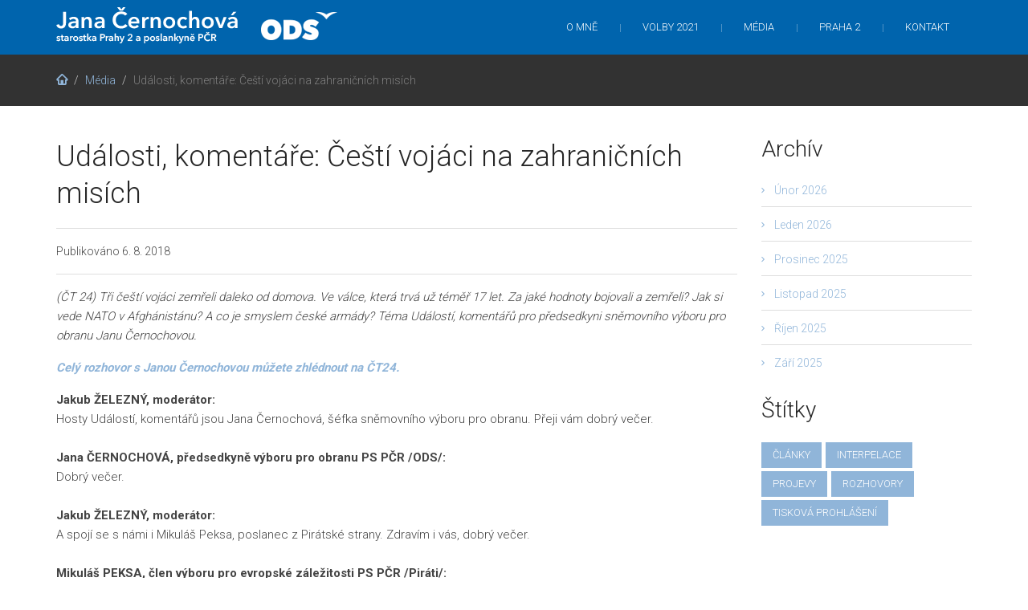

--- FILE ---
content_type: text/html; charset=UTF-8
request_url: https://www.janacernochova.cz/clanek/udalosti-komentare-cesti-vojaci-na-zahranicnich-misich
body_size: 9106
content:
<!DOCTYPE html>
<html lang="cs">
<head>
    <title>Události, komentáře: Čeští vojáci na zahraničních misích | Jana Černochová</title>
<meta name="author" content="Vojtěch Bojda; mailto:info@vojtechbojda.cz">
<meta http-equiv="content-type" content="text/html; charset=utf-8">
<meta name="keywords" content="Mgr. Jana Černochová, ODS, Praha 2, komunální volby 2014">
<meta name="description" content="Mgr. Jana Černochová">
<meta name="robots" content="Index, Follow">
<meta name="revisit-after" content="7 Days">

<meta property="og:url" content="https://www.janacernochova.cz/clanek/udalosti-komentare-cesti-vojaci-na-zahranicnich-misich/">
<meta property="og:image" content="https://www.janacernochova.cz/application/application-public/images/loga/logo-invert.png">
<meta property="og:site_name" content="www.janacernochova.cz">
<meta property="og:title" content="Události, komentáře: Čeští vojáci na zahraničních misích | Jana Černochová">
<meta property="og:description" content="Mgr. Jana Černochová">
<meta property="og:type" content="website">

<meta name="viewport" content="width=device-width, initial-scale=1">
<link href="https://fonts.googleapis.com/css?family=Roboto:300,400,700" rel="stylesheet">
<link rel="shortcut icon" href="/application/application-public/images/favicons/favicon-32x32.png">
<link rel="icon" type="image/png" href="/application/application-public/images/favicons/favicon-32x32.png" sizes="32x32">
<link rel="icon" type="image/png" href="/application/application-public/images/favicons/android-chrome-192x192.png" sizes="192x192">
<link rel="icon" type="image/png" href="/application/application-public/images/favicons/favicon-96x96.png" sizes="96x96">
<link rel="icon" type="image/png" href="/application/application-public/images/favicons/favicon-16x16.png" sizes="16x16">

    <link rel="stylesheet" type="text/css" media="all" href="/application/application-public/css/application.server.css?v=1696933453?v=2">
    <link rel="stylesheet" type="text/css" media="print" href="/modules/cms-core/media/core/css/print.css?v=2">

    <script type="text/javascript" src="/application/application-public/js/application.server.js?v=2"></script>

<!--[if (lt IE 9)]>
    <script src="https://oss.maxcdn.com/libs/html5shiv/3.7.0/html5shiv.js"></script>
    <script src="https://oss.maxcdn.com/libs/respond.js/1.4.2/respond.min.js"></script>
    <script type="text/javascript" src="/application/application-public/js/html5.js"></script>
<![endif]-->


    <script>
        (function (i, s, o, g, r, a, m) {
            i['GoogleAnalyticsObject'] = r;
            i[r] = i[r] || function () {
                (i[r].q = i[r].q || []).push(arguments)
            }, i[r].l = 1 * new Date();
            a = s.createElement(o),
                m = s.getElementsByTagName(o)[0];
            a.async = 1;
            a.src = g;
            m.parentNode.insertBefore(a, m)
        })(window, document, 'script', '//www.google-analytics.com/analytics.js', 'ga');

        ga('create', "UA-28760194-3", "");
        ga('send', 'pageview');

    </script>



<script type="text/javascript">
    var basename = "/";
</script>
</head>

<body class="frontpage">

<header id="header" class="color_section2">
    <div class="container">
        <div class="row">
                <a class="navbar-brand" href="/"><img src="/application/application-public/images/loga/logo.png" alt=""></a>
            <div class="col-sm-12 mainmenu_wrap">
                <div class="main-menu-icon visible-xs"><span></span><span></span><span></span></div>
<nav>
    <ul id="mainmenu" class="menu sf-menu responsive-menu superfish">
        <li class="dropdown">
            <a href="/o-mne/" title="O mně">O mně</a>
            <ul class="dropdown-menu">
                <li class="">
                    <a href="/o-mne/" title="Životopis">Životopis</a>
                </li>
                <li class="">
                    <a href="/fotogalerie/" title="Fotogalerie">Galerie</a>
                </li>
            </ul>
        </li>
        <li>
            <a href="/volby/2021/" title="Volby 2021">Volby 2021</a>
        </li>
        <li class="dropdown">
            <a href="/media/" title="Média">Média</a>
            <ul class="dropdown-menu">
                <li class="mediaoptions">
                    <a href="/media/zpravy/" title="Zprávy">Zprávy</a>
                </li>
                <li class="mediaoptions">
                    <a href="/media/clanky/" title="Články">Články</a>
                </li>
                <li class="mediaoptions">
                    <a href="/media/rozhovory/" title="Rozhovory">Rozhovory</a>
                </li>
                <li class="mediaoptions">
                    <a href="/media/tiskova-prohlaseni/" title="Tisková prohlášení">
                        Tisková prohlášení</a>
                </li>
                <li class="mediaoptions">
                    <a href="/media/projevy/" title="Projevy">Projevy</a>
                </li>
                <li class="mediaoptions">
                    <a href="/media/interpelace/" title="Interpelace">Interpelace</a>
                </li>
            </ul>
        </li>
        <li class="dropdown">
            <a href="/volby/2014/volebni-program/" title="Praha 2">Praha 2</a>
            <ul class="dropdown-menu">
                <li>
                    <a href="http://www.vasedvojka.cz/hlavni-body-programu.php#main-menu"
                       class="external"
                       title="Volební program">
                        Volební program 2018 <i class="glyphicon glyphicon-new-window"></i>
                    </a>
                </li>
                <li>
                    <a href="/volby/2014/volebni-program/" title="Volební program">
                        Volební program 2014
                    </a>
                </li>
                <li>
                    <a href="/noviny/" title="Noviny Vaše dvojka">
                        Noviny "Vaše dvojka"
                    </a>
                </li>
                <li>
                    <a href="http://www.odspraha2.cz" class="external" title="ODS Praha 2">
                        ODS Praha 2 <i class="glyphicon glyphicon-new-window"></i>
                    </a>
                </li>
            </ul>
        </li>
        <li>
            <a href="/kontakt/" title="Kontakt">Kontakt</a>
        </li>
    </ul>
</nav>
            </div>
        </div>
    </div>
</header>



<section id="abovecontent" class="darkgrey_section">
    <div class="container">
        <div class="row">
            <div class="block col-sm-12">
                <ul class="breadcrumb">
                    <li><a href="/" class="pathway"><i class="rt-icon-home"></i></a></li>
                        <li><a href="/media/" class="pathway">Média</a></li>
                    <li><span>Události, komentáře: Čeští vojáci na zahraničních misích</span></li>
                </ul>
            </div>
        </div>
    </div>
</section>
<section id="middle" class="">
    <div class="container">
        <div class="row blog-single">
            <div class="col-sm-9">
                <div class="content-area" id="primary">
                    <div role="main" class="site-content" id="content">
                        <article class="post type-post">
                            <header class="entry-header">
                                <h1 class="entry-title">Události, komentáře: Čeští vojáci na zahraničních misích</h1>
                                <div class="entry-meta">
                                    <span class="date">
                                        Publikováno
                                        <time datetime="2018-08-06T00:00:00" class="entry-date">6. 8. 2018</time>
                                    </span>
                                </div>
                            </header>
                            <div class="entry-content">
                                    <p>
                                        <i>
                                            (ČT 24) Tři čeští vojáci zemřeli daleko od domova. Ve válce, která trvá už téměř 17 let. Za jaké hodnoty bojovali a zemřeli? Jak si vede NATO v Afghánistánu? A co je smyslem české armády? Téma Událostí, komentářů pro předsedkyni sněmovního výboru pro obranu Janu Černochovou.
                                        </i>
                                    </p>
                                <p><a href="https://www.ceskatelevize.cz/porady/1096898594-udalosti-komentare/218411000370806/video/636445"><em><strong>Cel&yacute; rozhovor s Janou Černochovou můžete zhl&eacute;dnout na ČT24.</strong></em></a></p>

<p><strong>Jakub ŽELEZN&Yacute;, moder&aacute;tor:&nbsp;</strong><br />
Hosty Ud&aacute;lost&iacute;, koment&aacute;řů jsou Jana Černochov&aacute;, &scaron;&eacute;fka sněmovn&iacute;ho v&yacute;boru pro obranu. Přeji v&aacute;m dobr&yacute; večer.<br />
<br />
<strong>Jana ČERNOCHOV&Aacute;, předsedkyně v&yacute;boru pro obranu PS PČR /ODS/:&nbsp;</strong><br />
Dobr&yacute; večer.<br />
<br />
<strong>Jakub ŽELEZN&Yacute;, moder&aacute;tor:&nbsp;</strong><br />
A spoj&iacute; se s n&aacute;mi i Mikul&aacute;&scaron; Peksa, poslanec z Pir&aacute;tsk&eacute; strany. Zdrav&iacute;m i v&aacute;s, dobr&yacute; večer.<br />
<br />
<strong>Mikul&aacute;&scaron; PEKSA, člen v&yacute;boru pro evropsk&eacute; z&aacute;ležitosti PS PČR /Pir&aacute;ti/:</strong><br />
Dobr&yacute; večer v&aacute;m i div&aacute;kům.<br />
<br />
<strong>Jakub ŽELEZN&Yacute;, moder&aacute;tor:&nbsp;</strong><br />
Pan&iacute; poslankyně Černochov&aacute;, jak by se mělo podle v&aacute;s po včerej&scaron;&iacute; trag&eacute;dii nahl&iacute;žet na budoucnost česk&yacute;ch mis&iacute;? Vy jste jejich dlouhodobou zast&aacute;nkyn&iacute;, takže předpokl&aacute;d&aacute;m, že va&scaron;e odpověď bude něco jako zcela stejně neměnně, tak jako dř&iacute;v.<br />
<br />
<strong>Jana ČERNOCHOV&Aacute;, předsedkyně v&yacute;boru pro obranu PS PČR /ODS/:&nbsp;</strong><br />
Přesně tak. Stejně jako v roce 2014, když se stala ta trag&eacute;die, při kter&eacute; zahynulo na&scaron;ich 5 voj&aacute;ků, tak ani ministerstvo obrany, ani gener&aacute;ln&iacute; &scaron;t&aacute;b, ani na&scaron;i spojenci, ano, do&scaron;lo ke změně americk&eacute; administrativy, prezidentem se stal Donald Trump, kter&yacute; jasně řekl, že voj&aacute;ky v r&aacute;mci Aliance z Afgh&aacute;nist&aacute;nu stahovat na rozd&iacute;l od jeho předchůdce Baracka Obamy nebude. A samozřejmě Česk&aacute; republika vědoma si sv&yacute;ch z&aacute;vazků, tak dokonce v leto&scaron;n&iacute;m roce nav&yacute;&scaron;ila ten počet těch voj&aacute;ků oproti 250 na 390, takže...<br />
<br />
<strong>Jakub ŽELEZN&Yacute;, moder&aacute;tor:&nbsp;</strong><br />
Nav&yacute;&scaron;ila sice, ale nakolik oček&aacute;v&aacute;te, že by třeba dlouhodob&yacute; v&yacute;razn&yacute; odpůrci mis&iacute;, m&aacute;m na mysli komunistickou stranu nebo Svobodu a př&iacute;mou demokracii, chtěli třeba po t&eacute;to trag&eacute;dii tohle t&eacute;ma nějak&yacute;m způsobem zase znovu otev&iacute;rat.<br />
<br />
<strong>Jana ČERNOCHOV&Aacute;, předsedkyně v&yacute;boru pro obranu PS PČR /ODS/:&nbsp;</strong><br />
Samozřejmě, že kolegov&eacute; z komunistick&eacute; strany a z SPD budou toto t&eacute;ma zneuž&iacute;vat. Mně se to př&iacute;č&iacute;. Jsem, když jsem si dneska přečetla ty někter&eacute; v&yacute;roky, tak skutečně mě z nich mraz&iacute;. Mysl&iacute;m si, že by si kolegov&eacute; z SPD a z Komunistick&eacute; strany Čech a Moravy měli uvědomit, že obrana na&scaron;&iacute; země je &uacute;zce spojen&aacute; se zahraničn&iacute; politikou a pokud skutečně Česk&aacute; republika je zem&iacute;, kter&aacute; řekla jasn&eacute; ano spojeneck&yacute;m z&aacute;vazkům, kolektivn&iacute; obraně, instituc&iacute;m, ve kter&yacute;ch jsme sdruženi v tuto chv&iacute;li, tak by se v&scaron;echna ta ujedn&aacute;n&iacute;, v&scaron;echny ty smlouvy měly dodržet. J&aacute; věř&iacute;m, že...<br />
<br />
<strong>Jakub ŽELEZN&Yacute;, moder&aacute;tor:&nbsp;</strong><br />
Ale ne každ&yacute; je třeba pro to, abychom v těch instituc&iacute;ch byli, i v těchto stran&aacute;ch, ale to nevad&iacute;, ale...<br />
<br />
<strong>Jana ČERNOCHOV&Aacute;, předsedkyně v&yacute;boru pro obranu PS PČR /ODS/:&nbsp;</strong><br />
Ale zat&iacute;m nemaj&iacute; 51 % a pokud bůh d&aacute;, tak 51 % m&iacute;t nebudou na to, aby n&aacute;s od těch organizac&iacute; odvedli a přivedli n&aacute;s zp&aacute;tky k Rusku.<br />
<br />
<strong>Jakub ŽELEZN&Yacute;, moder&aacute;tor:&nbsp;</strong><br />
Pojďme si teď připomenout n&aacute;zory pr&aacute;vě těchto dvou politick&yacute;ch subjektů.<br />
<br />
<strong>redaktor /citace: Tomio OKAMURA /SPD/:&nbsp;</strong><br />
Jsme přesvědčeni, že Afgh&aacute;nist&aacute;n je třeba nechal Afgh&aacute;ncům a nenutit jim politick&eacute;, ani jin&eacute; pro ně ciz&iacute; modely života. Ať ve sv&eacute; zemi žij&iacute;, jak chtěj&iacute; a za sv&eacute; pen&iacute;ze. Terorismus n&aacute;m dnes hroz&iacute; předev&scaron;&iacute;m d&iacute;ky imigračn&iacute; a multikulturn&iacute; politice EU.<br />
<br />
<strong>Vojtěch FILIP, předseda strany /KSČM/:</strong><br />
My stoj&iacute;me o dodržov&aacute;n&iacute; mezin&aacute;rodn&iacute;ch z&aacute;vazků a je evidentn&iacute;, že ta mise ale po 17 letech existence toho sporu zat&iacute;m nepřin&aacute;&scaron;&iacute; ž&aacute;dn&yacute; v&yacute;sledek. Podle na&scaron;eho n&aacute;zoru je nejdůležitěj&scaron;&iacute;, aby Afgh&aacute;nist&aacute;n měl nějakou ekonomickou budoucnost. Tento st&aacute;t moment&aacute;lně stoj&iacute; na prodeji drog a to je pro cel&yacute; svět velmi nebezpečn&eacute;.<br />
<br />
<strong>Jakub ŽELEZN&Yacute;, moder&aacute;tor:&nbsp;</strong><br />
Jak by se, pane poslanče Pekso, k př&iacute;padn&eacute;mu přehodnocov&aacute;n&iacute; mis&iacute; stavěli Pir&aacute;ti?<br />
<br />
<strong>Mikul&aacute;&scaron; PEKSA, člen v&yacute;boru pro evropsk&eacute; z&aacute;ležitosti PS PČR /Pir&aacute;ti/:</strong><br />
J&aacute; bych tady, jestli můžu, začal t&iacute;m, že tro&scaron;ičku oprav&iacute;m kolegu Filipa, totiž ta v&aacute;lka nezačala v roce 2001, ta v&aacute;lka začala v roce 1978 komunistick&yacute;m převratem. To znamen&aacute;, že moment&aacute;lně Afgh&aacute;nist&aacute;n oslavil, nebo jestli se to d&aacute; slavit, 40. v&yacute;roč&iacute; od okamžiku, kdy přestala jak&aacute;koli vl&aacute;da kontrolovat to &uacute;zem&iacute; nebo respektive ž&aacute;dn&aacute; vl&aacute;da od t&eacute; doby nekontrolovala cel&yacute; Afgh&aacute;nist&aacute;n a v podstatě celou dobu se tam bojuje. A co je třeba ř&iacute;ct, to pěstov&aacute;n&iacute; opia, kter&eacute; tady bylo zmiňov&aacute;no, tak to tak&eacute; nepři&scaron;lo jen tak shůry, to se rozvinulo pr&aacute;vě v dob&aacute;ch těchhle těch v&aacute;lek, a z toho jsou ty v&aacute;lky do značn&eacute; m&iacute;ry financov&aacute;ny.<br />
<br />
<strong>Jakub ŽELEZN&Yacute;, moder&aacute;tor:&nbsp;</strong><br />
Promiňte, pojďte k moj&iacute; ot&aacute;zce, ptal jsem se v&aacute;s na to, jak by se k př&iacute;padn&eacute;mu přehodnocov&aacute;n&iacute; na&scaron;ich zahraničn&iacute;ch m&iacute;s&iacute; stavěla Pir&aacute;tsk&aacute; strana. Pros&iacute;m v&aacute;s o odpověď.<br />
<br />
<strong>Mikul&aacute;&scaron; PEKSA, člen v&yacute;boru pro evropsk&eacute; z&aacute;ležitosti PS PČR /Pir&aacute;ti/:</strong><br />
Dobr&aacute;, takže se bav&iacute;me o zemi, kter&aacute; je poměrně hodně destabilizovan&aacute;. J&aacute; si mysl&iacute;m, že z dlouhodob&eacute;ho hlediska nen&iacute; ž&aacute;douc&iacute;, aby na světě existovaly takov&eacute; st&aacute;ty, kter&eacute; jsou v podstatě v trosk&aacute;ch a je třeba se jim snažit nějak&yacute;m způsobem pomoct. Takže bav&iacute;me-li se konkr&eacute;tně o Afgh&aacute;nist&aacute;nu, nevid&iacute;m důvod prostě v tuhle chv&iacute;li ut&iacute;kat, protože utečeme-li, ta situace bude podstatně hor&scaron;&iacute;.<br />
<br />
<strong>Jakub ŽELEZN&Yacute;, moder&aacute;tor:&nbsp;</strong><br />
Když se ale v červnu hlasovalo o pokračov&aacute;n&iacute; mand&aacute;tu pro česk&eacute; zahraničn&iacute; operace, Pir&aacute;ti byli vět&scaron;inově pro, ale třeba v tiskov&eacute; zpr&aacute;vě, kterou jste k tomu tehdy vydali, se konkr&eacute;tně pochvalně mluv&iacute; o Pobalt&iacute;, o Mali, ale tu misi v Afgh&aacute;nist&aacute;nu zmiňujete, j&aacute; bych řekl v&yacute;razně vlažněji. M&aacute;te pocit, že nem&aacute; až takov&yacute; v&yacute;znam, nebo to možn&aacute; j&aacute; dek&oacute;duju &scaron;patně.<br />
<br />
<strong>Mikul&aacute;&scaron; PEKSA, člen v&yacute;boru pro evropsk&eacute; z&aacute;ležitosti PS PČR /Pir&aacute;ti/:</strong><br />
Konkr&eacute;tně bav&iacute;me-li se o Pobalt&iacute;, tak tam vn&iacute;m&aacute;me nutnost nějak&eacute; teritori&aacute;ln&iacute; obrany. Prostě Pobalt&iacute; je souč&aacute;st evropsk&eacute;ho hospod&aacute;řsk&eacute;ho prostoru a my ho mus&iacute;me br&aacute;nit. Bav&iacute;me-li se o Afgh&aacute;nist&aacute;nu, samozřejmě vždycky je to kontroverzn&iacute;, zdali zasahovat v zemi, kter&aacute; vlastně v principu nen&iacute; na&scaron;e, je to prostě nějak&aacute; vněj&scaron;&iacute; země, byť v tuhle chv&iacute;li prostě mus&iacute;te ře&scaron;it tu situaci, že jsou tam nest&aacute;tn&iacute; akt&eacute;ři, teroristick&eacute; organizace, a to člensk&eacute; organizace, kter&eacute; pak samozřejmě ovlivňuj&iacute; i n&aacute;s.<br />
<br />
<strong>Jakub ŽELEZN&Yacute;, moder&aacute;tor:&nbsp;</strong><br />
Když jsme u toho v&yacute;znamu, pan&iacute; poslankyně, to, že služba v arm&aacute;dě je rizikovou prac&iacute;, v&iacute; v&iacute;c než kdokoli z n&aacute;s asi každ&yacute; voj&aacute;k, přesto bilance česk&yacute;ch mrtv&yacute;ch v Afgh&aacute;nist&aacute;nu narůst&aacute;. Opravdu se nezd&aacute; ale na druhou stranu, že by v posledn&iacute; době existoval nějak&yacute; v&yacute;razn&yacute; n&aacute;růst pozitivn&iacute; situace v Afgh&aacute;nist&aacute;nu, nějak&yacute; viditeln&yacute; posun. Takže jedna věc je riziko samotn&eacute;, druh&aacute; věc je, řekněme, m&iacute;ra rizika &uacute;měrn&aacute; tomu v&yacute;sledku. Jak tohle podle v&aacute;s upř&iacute;mně vych&aacute;z&iacute; v tomto srovn&aacute;n&iacute;, aniž bych se chtěl jakkoli dotknout obět&iacute; na&scaron;ich voj&aacute;ků, sp&iacute;&scaron; naopak.<br />
<br />
<strong>Jana ČERNOCHOV&Aacute;, předsedkyně v&yacute;boru pro obranu PS PČR /ODS/:&nbsp;</strong><br />
J&aacute; bych jenom jednou větou opravila kolegu. V&aacute;lka tam začala mnohem dř&iacute;v než v době, o kter&eacute; on hovořil. V&aacute;lka začala rozpadem monarchie v Afgh&aacute;nist&aacute;nu.<br />
<br />
<strong>Jakub ŽELEZN&Yacute;, moder&aacute;tor:&nbsp;</strong><br />
Dobře, pojďme k t&eacute; moj&iacute; ot&aacute;zce, pros&iacute;m.<br />
<br />
<strong>Jana ČERNOCHOV&Aacute;, předsedkyně v&yacute;boru pro obranu PS PČR /ODS/:&nbsp;</strong><br />
Dobře. K va&scaron;&iacute; ot&aacute;zce. J&aacute; bych si uměla představit, že kromě vlastně toho současn&eacute;ho působen&iacute; v r&aacute;mci Severoatlantick&eacute; aliance, tak bychom měli znova obnovit provinčn&iacute; a rekonstrukčn&iacute; t&yacute;m, kter&yacute; byl &uacute;žasn&yacute;. J&aacute; jsem měla možnost vidět, jak pracoval v L&oacute;garu, jak pracoval ve Vardaku, a mysl&iacute;m si, že to jsou přesně z&aacute;ležitosti, kter&eacute; by i cel&eacute;mu světu, ale hlavně těm Afgh&aacute;ncům uk&aacute;zaly, že ti spojenci maj&iacute; i nějakou vůli pom&aacute;hat Afgh&aacute;nist&aacute;nu tak, že budou stavět nemocnice, že budou stavět &scaron;koly, že budou stavět inžen&yacute;rsk&eacute; s&iacute;tě. To, co se tam vlastně dělo, řekněme, někdy před 7, 8 lety a kde vlastně to operačn&iacute; nasazen&iacute; se vytratilo.<br />
<br />
<strong>Jakub ŽELEZN&Yacute;, moder&aacute;tor:&nbsp;</strong><br />
Způsob toho nasazen&iacute; podle v&aacute;s by se měl vr&aacute;tit k tomu, co se už opustilo?<br />
<br />
<strong>Jana ČERNOCHOV&Aacute;, předsedkyně v&yacute;boru pro obranu PS PČR /ODS/:&nbsp;</strong><br />
V budoucnu by se měl určitě upravit, přesně tak, protože si mysl&iacute;m, že jestli třeba, i když se v dne&scaron;n&iacute; době bav&iacute;te s těmi Afgh&aacute;nci, kter&eacute; na&scaron;e arm&aacute;da použ&iacute;v&aacute; jako mentory, v&scaron;ichni um&iacute; rusky, a bav&iacute;te se s nimi o tom, jak oni třeba vn&iacute;mali to obdob&iacute; sovětsk&eacute; okupace, tak ne v&scaron;ichni ho vn&iacute;mali negativně. A v&iacute;te proč? Protože pr&aacute;vě to byli sovět&scaron;t&iacute; voj&aacute;ci, kteř&iacute; se snažili v t&eacute; zemi budovat infrastrukturu,&nbsp;udělat něco, co by v t&eacute; zemi zůstalo. A j&aacute; si mysl&iacute;m, že by spojenci...<br />
<br />
<strong>Jakub ŽELEZN&Yacute;, moder&aacute;tor:&nbsp;</strong><br />
V na&scaron;&iacute; zemi jsou lid&eacute;, kteř&iacute; tu sovětskou okupaci nepovažuj&iacute; za pozitivn&iacute;, ale my se k n&iacute; dostaneme na z&aacute;věr dne&scaron;n&iacute;ch Ud&aacute;lost&iacute;, koment&aacute;řů. To je tro&scaron;ku něco jin&eacute;ho, uzn&aacute;v&aacute;m.<br />
<br />
<strong>Jana ČERNOCHOV&Aacute;, předsedkyně v&yacute;boru pro obranu PS PČR /ODS/:&nbsp;</strong><br />
Dobře, ale j&aacute; si mysl&iacute;m, že&nbsp;srovn&aacute;me nesrovnateln&eacute;. J&aacute; tady to d&aacute;v&aacute;m jako př&iacute;klad toho, že pokud chceme v nějak&eacute; zemi z&iacute;skat důvěryhodnost ze strany těch m&iacute;stn&iacute;ch obyvatel, tak bychom pro ně měli něco udělat. A to něco je postavit jim &scaron;koly, nemocnice, pom&aacute;hat jim s infrastrukturou, s obnovou t&eacute; země, nejenom st&aacute;t na jejich straně z hlediska nějak&yacute;ch bojů proti v současn&eacute; chv&iacute;li Talibanu, ale možn&aacute; v budoucnu ISIS.<br />
<br />
<strong>Jakub ŽELEZN&Yacute;, moder&aacute;tor:&nbsp;</strong><br />
Pane poslanče Pekso, když jsme je&scaron;tě, nebo když bychom je&scaron;tě mluvili o tom hlasov&aacute;n&iacute; o nav&yacute;&scaron;en&iacute; mis&iacute;, tak třeba v&aacute;&scaron; kolega pan Vymazal se v tom červnu jako jedin&yacute; z va&scaron;&iacute; strany zdržel hlasov&aacute;n&iacute;. Doslova řekl, že s konflikty v Ir&aacute;ku, v Afgh&aacute;nist&aacute;nu nesouhlas&iacute;, takže nemůže podpořit ani mise. Pomiňme, že formulace, že nesouhlas&iacute; s v&aacute;lkami, je možn&aacute; trochu zvl&aacute;&scaron;tn&iacute; nebo možn&aacute; neobvykl&aacute;, protože nev&iacute;m, kdo je nad&scaron;en&yacute;m př&iacute;znivcem v&aacute;lek, ale k podstatě. Jak velkou podporu m&aacute; tento n&aacute;zor ve va&scaron;&iacute; straně a jak velkou podporu by třeba mohl m&iacute;t n&aacute;zor, že by se ta na&scaron;e mise v Afgh&aacute;nist&aacute;nu mohla tro&scaron;ku pozměnit, jak o třeba teď naznačovala pan&iacute; poslankyně Černochov&aacute;?<br />
<br />
<strong>Mikul&aacute;&scaron; PEKSA, člen v&yacute;boru pro evropsk&eacute; z&aacute;ležitosti PS PČR /Pir&aacute;ti/:</strong><br />
J&aacute; si nejsem vědom toho, že by kolega Vymazal nějak&yacute;m způsobem radik&aacute;lně nesouhlasil s v&aacute;lkami. J&aacute; ho vn&iacute;m&aacute;m, že on je pacifista...<br />
<br />
<strong>Jakub ŽELEZN&Yacute;, moder&aacute;tor:&nbsp;</strong><br />
Ř&iacute;kal to v t&eacute; době.<br />
<br />
<strong>Mikul&aacute;&scaron; PEKSA, člen v&yacute;boru pro evropsk&eacute; z&aacute;ležitosti PS PČR /Pir&aacute;ti/:</strong><br />
Přizn&aacute;m se, že ty jeho konkr&eacute;tn&iacute; slova z t&eacute; doby nev&iacute;m. Co se změny t&eacute; mise t&yacute;če. D&aacute;v&aacute;&nbsp;mi podstatně vět&scaron;&iacute; smysl, abychom se snažili ten Afgh&aacute;nist&aacute;n zrekonstruovat, protože ve fin&aacute;le c&iacute;lem mus&iacute; b&yacute;t země, kter&aacute; funguje, kter&aacute; je schopna vynucovat na vlastn&iacute;m &uacute;zem&iacute; pr&aacute;vo, kde funguje infrastruktura, kde ty lidi maj&iacute; nějakou ekonomickou budoucnost, protože proč by tam chtěli zůst&aacute;vat, proč by vlastně s n&aacute;mi chtěli spolupracovat, pokud nemaj&iacute; budoucnost. My jim mus&iacute;me d&aacute;t nějakou vlastn&iacute; &scaron;anci. Takže takov&aacute; změna mi rozhodně d&aacute;v&aacute; smysl.<br />
<br />
<strong>Jakub ŽELEZN&Yacute;, moder&aacute;tor:&nbsp;</strong><br />
Takže pak je ale logick&aacute; ot&aacute;zka, kter&aacute; zase mně d&aacute;v&aacute; smysl, proč vy představitel&eacute; opozičn&iacute;ch stran, kter&eacute; ov&scaron;em, kter&eacute; ov&scaron;em s vl&aacute;dou v tomto př&iacute;padě byly v&iacute;cem&eacute;ně zajedno, jste vl&aacute;du nezavazovali nebo nechtěli zav&aacute;zat třeba k &uacute;vaze alespoň o nějak&eacute; změně mand&aacute;tu. Jestli se vůbec takhle d&aacute; uvažovat.<br />
<br />
<strong>Jana ČERNOCHOV&Aacute;, předsedkyně v&yacute;boru pro obranu PS PČR /ODS/:&nbsp;</strong><br />
V tuto chv&iacute;li spojenci už v loňsk&eacute;m roce, je&scaron;tě když byl ministrem obrany pan Stropnick&yacute;, tak n&aacute;s nal&eacute;havě pož&aacute;dali o nav&yacute;&scaron;en&iacute; počtu voj&aacute;ků v Afgh&aacute;nist&aacute;nu s t&iacute;m...<br />
<br />
<strong>Jakub ŽELEZN&Yacute;, moder&aacute;tor:&nbsp;</strong><br />
Počet voj&aacute;ků je jedna věc, pan&iacute; poslankyně, ale způsob toho, jak tam pracuj&iacute;, je přece věc druh&aacute;, sama jste to ř&iacute;kala.<br />
<br />
<strong>Jana ČERNOCHOV&Aacute;, předsedkyně v&yacute;boru pro obranu PS PČR /ODS/:&nbsp;</strong><br />
Ano, ale ten mand&aacute;t byl d&aacute;n v loňsk&eacute;m roce, roz&scaron;&iacute;řen&yacute; mand&aacute;t o ty počty, kter&eacute; tady jsou, s t&iacute;m, že Donald Trump i na tom posledn&iacute;m summitu hovořil o tom, že v někter&yacute;ch ot&aacute;zk&aacute;ch by pr&aacute;vě v Afgh&aacute;nist&aacute;nu mohlo doj&iacute;t ke změn&aacute;m toho mand&aacute;tu. Ale tyhle ty z&aacute;ležitosti se neděj&iacute; z měs&iacute;ce na měs&iacute;c. To samozřejmě vyžaduje nějakou př&iacute;pravu a pokud...<br />
<br />
<strong>Jakub ŽELEZN&Yacute;, moder&aacute;tor:&nbsp;</strong><br />
To samozřejmě, ale tak&eacute; to jistě vyžaduje třeba nějak&yacute; tlak ve sněmovně bych oček&aacute;val, pokud m&aacute;te takov&yacute; n&aacute;zor.<br />
<br />
<strong>Jana ČERNOCHOV&Aacute;, předsedkyně v&yacute;boru pro obranu PS PČR /ODS/:&nbsp;</strong><br />
J&aacute; jsem dvakr&aacute;t, třikr&aacute;t při prodlužov&aacute;n&iacute; mand&aacute;tu kladla tuto ot&aacute;zku př&iacute;slu&scaron;n&yacute;m gener&aacute;lům z Gener&aacute;ln&iacute;ho &scaron;t&aacute;bu a ř&iacute;kali: ano, v př&iacute;padě, že Česk&aacute; republika bude pož&aacute;d&aacute;na o pomoc v r&aacute;mci jin&eacute;ho mand&aacute;tu, jsme připraveni ji poskytnout. Ale nejsme to my, kteř&iacute; bychom určovali ten mand&aacute;t.<br />
<br />
<strong>Jakub ŽELEZN&Yacute;, moder&aacute;tor:&nbsp;</strong><br />
Předpokl&aacute;d&aacute;m tedy, že Pir&aacute;ti v tomto př&iacute;padě budou m&iacute;t asi v&iacute;ce či m&eacute;ně shodn&yacute; n&aacute;zor.<br />
<br />
<strong>Mikul&aacute;&scaron; PEKSA, člen v&yacute;boru pro evropsk&eacute; z&aacute;ležitosti PS PČR /Pir&aacute;ti/:</strong><br />
D&aacute; se to tak ř&iacute;ct. J&aacute; si mysl&iacute;m, že ono je to vždycky na nějakou strategii, kterou je třeba koordinovat se spojenci a je těžk&eacute; z česk&eacute; Poslaneck&eacute; sněmovny z opozice vydefinov&aacute;vat spolupr&aacute;ci se spojenci, to je z povahy věci věc, z&aacute;ležitost, kterou mus&iacute; ře&scaron;it vl&aacute;da a pokud...<br />
<br />
<strong>Jakub ŽELEZN&Yacute;, moder&aacute;tor:&nbsp;</strong><br />
No, tak jsem to myslel, že byste vy jako opozice na tu vl&aacute;du v tomto př&iacute;padě, m&aacute;te-li takov&yacute; n&aacute;zor, měli asi nal&eacute;hat. To by mi při&scaron;lo logick&eacute;.<br />
<br />
<strong>Mikul&aacute;&scaron; PEKSA, člen v&yacute;boru pro evropsk&eacute; z&aacute;ležitosti PS PČR /Pir&aacute;ti/:</strong><br />
Rozhodně na ni nal&eacute;hat budeme a chceme.<br />
<br />
<strong>Jakub ŽELEZN&Yacute;, moder&aacute;tor:&nbsp;</strong><br />
Děkuju v&aacute;m za rozhovor. V&aacute;m oběma, d&iacute;ky, že jste při&scaron;li, na shledanou.<br />
<br />
<strong>Jana ČERNOCHOV&Aacute;, předsedkyně v&yacute;boru pro obranu PS PČR /ODS/:&nbsp;</strong><br />
Děkujeme za pozv&aacute;n&iacute;, na shledanou.<br />
<br />
<strong>Mikul&aacute;&scaron; PEKSA, člen v&yacute;boru pro evropsk&eacute; z&aacute;ležitosti PS PČR /Pir&aacute;ti/:</strong><br />
Na shledanou, děkuji za pozv&aacute;n&iacute;.</p>

                            </div>

                            <footer class="bottom-entry-meta">
                                <div class="entry-tags row">
                                    <div class="col-sm-6">                                        
                                        <span class="tags-links">
                                                <a rel="tag"
                                                   href="/media/rozhovory/">rozhovory</a>
                                        </span>
                                    </div>
                                </div>
                            </footer>
                        </article>
                    </div>
                </div>
            </div>
            <aside class="col-sm-3">
                <div class="block widget_archive">
                    <h3>Archív</h3>
                    <ul>
                            <li><a href="/clanky/archiv/02-2026/">Únor 2026</a></li>
                            <li><a href="/clanky/archiv/1-2026/">Leden 2026</a></li>
                            <li><a href="/clanky/archiv/12-2025/">Prosinec 2025</a></li>
                            <li><a href="/clanky/archiv/11-2025/">Listopad 2025</a></li>
                            <li><a href="/clanky/archiv/10-2025/">Říjen 2025</a></li>
                            <li><a href="/clanky/archiv/9-2025/">Září 2025</a></li>
                    </ul>
                </div>
                <div class="block widget_tag_cloud">
                    <h3>Štítky</h3>
                    <div class="tagcloud">
                            <a href="/media/clanky/" class="tag-link">články</a>
                            <a href="/media/interpelace/" class="tag-link">interpelace</a>
                            <a href="/media/projevy/" class="tag-link">projevy</a>
                            <a href="/media/rozhovory/" class="tag-link">rozhovory</a>
                            <a href="/media/tiskova-prohlaseni/" class="tag-link">tisková prohlášení</a>
                    </div>
                </div>
            </aside>
        </div>
    </div>
</section>


<div class="clearfix"></div>

<footer id="footer">
    <div class="container">
        <div class="row">
            <div class="col-md-6 col-sm-6">
                <h3>Oblíbený citát</h3>
                <p>T. Roosevelt: <br>Dělej, co umíš, s tím, co máš, tam, kde jsi.</p>
            </div>
            <div class="col-md-6 col-sm-6">
                    <h3>Kontaktní informace</h3>
<p>
    <i class="rt-icon-location"></i><strong>Adresa: </strong> Náměstí Míru 20/600, Praha 2, 12039
    <br>
    <i class="rt-icon-email"></i><strong>E-mail: </strong><a href="mailto:cernochovaj@psp.cz">cernochovaj@psp.cz</a>
    <br>
    <i class="rt-icon-world"></i><strong>Web: </strong><a href="/">www.janacernochova.cz</a>
    <br>
    <i class="rt-icon-facebook"></i><strong>Facebook: </strong><a href="https://www.facebook.com/Jana.Cernochova" class="external">https://www.facebook.com/Jana.Cernochova</a>
    <br>
    <i class="rt-icon-twitter"></i><strong>Twitter: </strong><a href="https://twitter.com/jana_cernochova" class="external">https://twitter.com/jana_cernochova</a>
    <br>
</p>            </div>
        </div>
    </div>
</footer>


</body>
</html>


--- FILE ---
content_type: text/plain
request_url: https://www.google-analytics.com/j/collect?v=1&_v=j102&a=1947613891&t=pageview&_s=1&dl=https%3A%2F%2Fwww.janacernochova.cz%2Fclanek%2Fudalosti-komentare-cesti-vojaci-na-zahranicnich-misich&ul=en-us%40posix&dt=Ud%C3%A1losti%2C%20koment%C3%A1%C5%99e%3A%20%C4%8Ce%C5%A1t%C3%AD%20voj%C3%A1ci%20na%20zahrani%C4%8Dn%C3%ADch%20mis%C3%ADch%20%7C%20Jana%20%C4%8Cernochov%C3%A1&sr=1280x720&vp=1280x720&_u=IEBAAAABAAAAACAAI~&jid=1235851565&gjid=528333893&cid=921277446.1769984117&tid=UA-28760194-3&_gid=590146815.1769984117&_r=1&_slc=1&z=1050161586
body_size: -451
content:
2,cG-9S0LRK6QJN